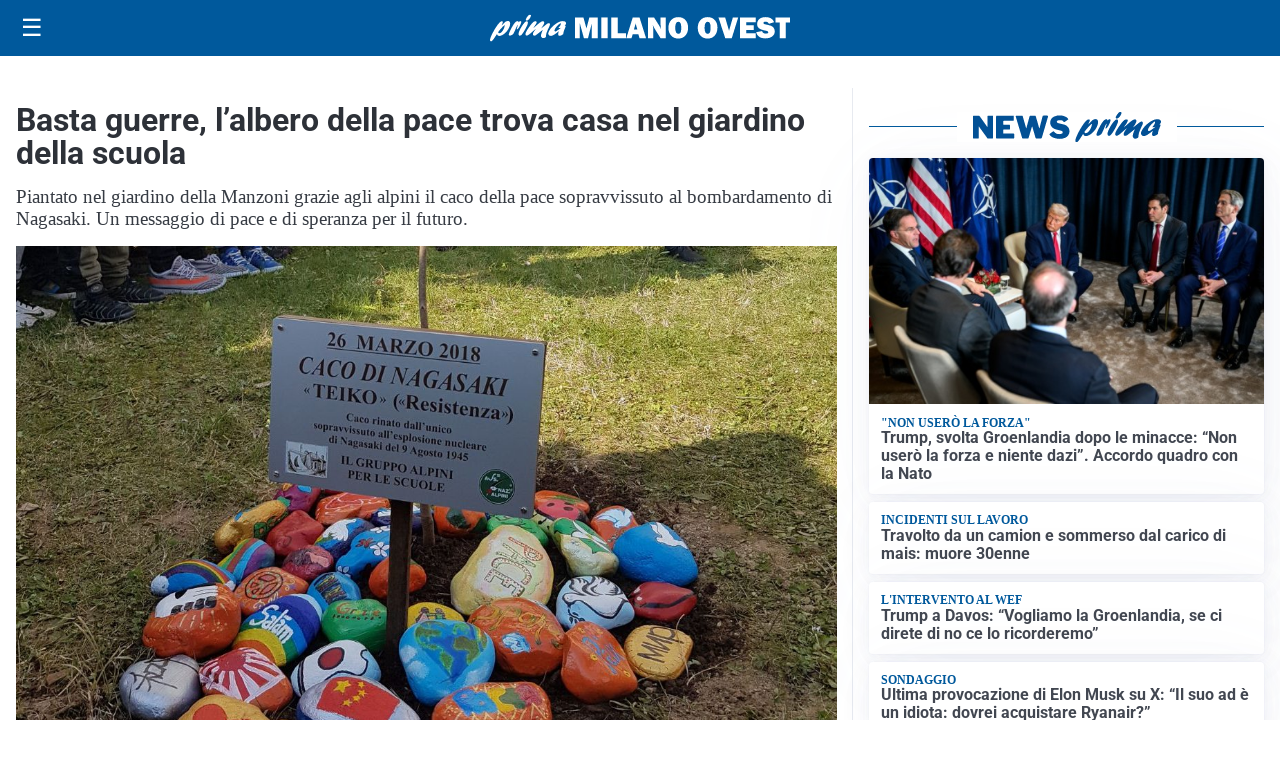

--- FILE ---
content_type: text/html; charset=utf8
request_url: https://primamilanoovest.it/media/my-theme/widgets/list-posts/sidebar-video-piu-visti.html?ts=29484533
body_size: 716
content:
<div class="widget-title"><span>Video più visti</span></div>
<div class="widget-sidebar-featured-poi-lista">
            
                    <article class="featured">
                <a href="https://primamilanoovest.it/attualita/medici-e-medicina-i-primi-mille-giorni-che-determinano-la-salute-futura-e-le-nuove-frontiere-della-neonatologia/">
                                            <figure><img width="480" height="300" src="https://primamilanoovest.it/media/2026/01/Screenshot-2026-01-21-083034-480x300.jpg" class="attachment-thumbnail size-thumbnail wp-post-image" alt="&#8220;Medici e Medicina&#8221;: i primi mille giorni che determinano la salute futura e le nuove frontiere della neonatologia" loading="lazy" sizes="(max-width: 480px) 480px, (max-width: 1024px) 640px, 1280px" decoding="async" /></figure>
                                        <div class="post-meta">
                                                    <span class="lancio">televisione</span>
                                                <h3>&#8220;Medici e Medicina&#8221;: i primi mille giorni che determinano la salute futura e le nuove frontiere della neonatologia</h3>
                    </div>
                </a>
            </article>
                    
                    <article class="compact">
                <a href="https://primamilanoovest.it/sanita/medici-e-medicina-la-neurochirurgia-apre-il-viaggio-nella-scienza-raccontata-in-tv/">
                    <div class="post-meta">
                                                    <span class="lancio">televisione</span>
                                                <h3>“Medici e Medicina”: la neurochirurgia apre il viaggio nella scienza raccontata in Tv</h3>
                    </div>
                </a>
            </article>
                    
                    <article class="compact">
                <a href="https://primamilanoovest.it/politica/poteri-speciali-a-milano-il-consiglio-da-il-via-alliter-per-una-proposta-di-legge/">
                    <div class="post-meta">
                                                    <span class="lancio">consiglio regionale</span>
                                                <h3>Poteri speciali a Milano, il Consiglio da il via all&#8217;iter per una proposta di Legge</h3>
                    </div>
                </a>
            </article>
            </div>

<div class="widget-footer"><a role="button" href="/multimedia/video/" class="outline widget-more-button">Altri video</a></div>